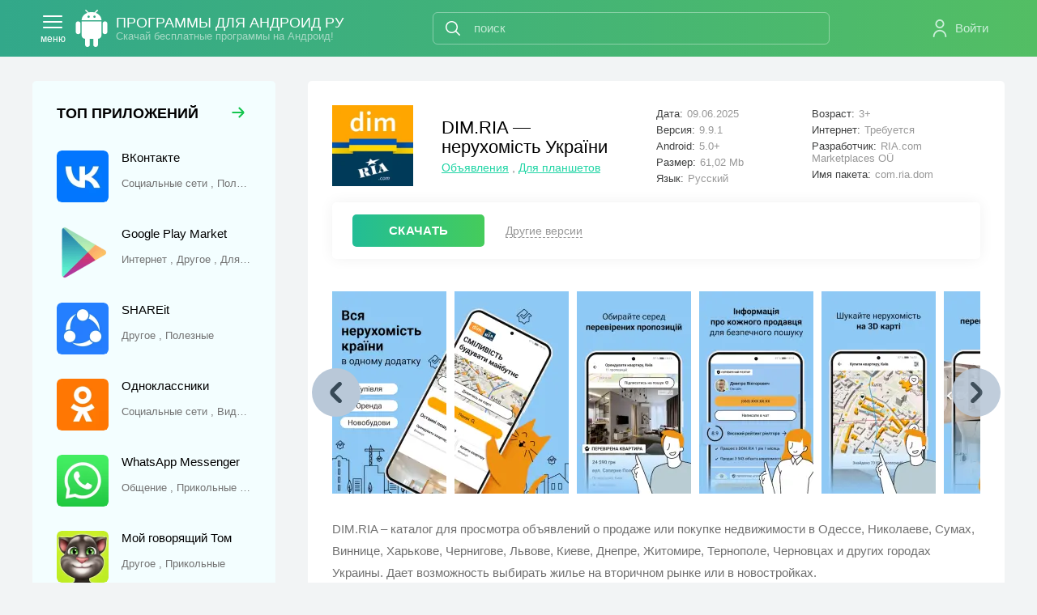

--- FILE ---
content_type: text/html; charset=utf-8
request_url: https://programmy-dlya-android.ru/internet/objavlenija/1922-dim-ria-neruhomist-ukrajini.html
body_size: 13395
content:
<!DOCTYPE html>
<html xmlns="http://www.w3.org/1999/xhtml" lang="ru">
<head>
	<meta http-equiv="X-UA-Compatible" content="IE=edge" />
	<title>Скачать приложение DIM.RIA — нерухомість України на телефон Андроид бесплатно на русском языке</title>
<meta charset="utf-8">
<meta name="description" content="DIM.RIA — нерухомість України — скачать самую последнюю версию APK программы на смартфон или планшет Android без регистрации. DIM.RIA – каталог для просмотра объявлений о продаже или покупке недвижимости в Одессе, Николаеве, Сумах, Виннице, Харькове, Чернигове, Львове, Киеве, Днепре, Житомире,">
<link rel="canonical" href="https://programmy-dlya-android.ru/internet/objavlenija/1922-dim-ria-neruhomist-ukrajini.html">
<link rel="alternate" type="application/rss+xml" title="Бесплатные программы для андроид скачать бесплатно без регистрации и смс RSS" href="https://programmy-dlya-android.ru/rss.xml">
<link rel="preconnect" href="https://programmy-dlya-android.ru/" fetchpriority="high">
<meta property="twitter:title" content="Скачать приложение DIM.RIA — нерухомість України на телефон Андроид бесплатно на русском языке">
<meta property="twitter:url" content="https://programmy-dlya-android.ru/internet/objavlenija/1922-dim-ria-neruhomist-ukrajini.html">
<meta property="twitter:card" content="summary_large_image">
<meta property="twitter:image" content="https://programmy-dlya-android.ru/uploads/posts/2023-05/dim_ria-neruhomist-ukrajini.webp">
<meta property="twitter:description" content="Приложение DIM.RIA для Андроид обладает: Возможностью просмотра объявлений о продаже частных домов, таунхаусов, гаражей, участков, офисных помещений, подземных паркингов и других типов недвижимости. Несколькими способами авторизации, например, при помощи мобильного телефона, e-mail, аккаунтов">
<meta property="og:type" content="article">
<meta property="og:site_name" content="Бесплатные программы для андроид скачать бесплатно без регистрации и смс">
<meta property="og:title" content="Скачать приложение DIM.RIA — нерухомість України на телефон Андроид бесплатно на русском языке">
<meta property="og:url" content="https://programmy-dlya-android.ru/internet/objavlenija/1922-dim-ria-neruhomist-ukrajini.html">
<meta property="og:image" content="https://programmy-dlya-android.ru/uploads/posts/2023-05/dim_ria-neruhomist-ukrajini.webp">
<meta property="og:description" content="Приложение DIM.RIA для Андроид обладает: Возможностью просмотра объявлений о продаже частных домов, таунхаусов, гаражей, участков, офисных помещений, подземных паркингов и других типов недвижимости. Несколькими способами авторизации, например, при помощи мобильного телефона, e-mail, аккаунтов">

<script src="/engine/classes/min/index.php?g=general3&amp;v=xggba"></script>
<script src="/engine/classes/min/index.php?f=engine/classes/js/jqueryui3.js,engine/classes/js/dle_js.js&amp;v=xggba" defer></script>
<script type="application/ld+json">{"@context":"https://schema.org","@graph":[{"@type":"BreadcrumbList","@context":"https://schema.org/","itemListElement":[{"@type":"ListItem","position":1,"item":{"@id":"https://programmy-dlya-android.ru/","name":"Приложения"}},{"@type":"ListItem","position":2,"item":{"@id":"https://programmy-dlya-android.ru/internet/","name":"Интернет"}},{"@type":"ListItem","position":3,"item":{"@id":"https://programmy-dlya-android.ru/internet/objavlenija/","name":"Объявления"}},{"@type":"ListItem","position":4,"item":{"@id":"https://programmy-dlya-android.ru/internet/objavlenija/1922-dim-ria-neruhomist-ukrajini.html","name":"DIM.RIA — нерухомість України"}}]}]}</script>
	
    <link rel="mask-icon" href="/safari-pinned-tab.svg" color="#5bbad5">
    <link rel="icon" href="/favicon.ico" type="image/x-icon" />
    <link rel="shortcut icon" href="/favicon.ico" type="image/x-icon" />
	<meta name="msapplication-TileColor" content="#da532c">
	<meta name="theme-color" content="#ffffff">
	<meta name="viewport" content="width=device-width, initial-scale=1.0" />
    
    

    
    
    
    
    
    
    <link rel="stylesheet" type="text/css" href="/engine/classes/min/index.php?f=/templates/progLD/inc/site.css,/templates/progLD/inc/news-full.css,/templates/progLD/inc/app-card2.css&amp;v=0.4" />
    
    
        <style>
             .rekl_h1{min-height:254px}
             
             @media (max-width: 650px) {.full-news-head-r{bottom:-220px}  .fnhr-g{bottom:-150px} } 
        </style>
    
    
      
    
        <style>
            body{padding:100px 0 0}
            @media (max-width: 1240px) {body{padding-top:80px}}
            @media (max-width: 550px) {body{padding-top:70px}}
        </style>
     
     
    
    
    
    

     
    
    

    
    <script>window.yaContextCb=window.yaContextCb||[]</script><script src="https://yandex.ru/ads/system/context.js" async></script>  
    
    
</head>
<body class="white">

    

    

<div class="head-line">
	<div class="head-line-w">
		<div class="mob-menu" onclick="ym(27387728,'reachGoal','menu-pk-pl')"></div>
		
		<a href="/" class="logo"><span>Программы для андроид ру</span><i>Скачай бесплатные программы на Андроид!</i></a>
		
		<div class="search-block">
			<form method="post" style="margin: 0;padding: 0;" onclick="ym(27387728,'reachGoal','search')">
				<input type="hidden" name="do" value="search"><input type="hidden" name="subaction" value="search" />
				<input name="story" type="text" class="form-text" id="story" value="поиск" onblur="if(this.value=='') this.value='поиск';" onfocus="if(this.value=='поиск') this.value='';" />
				<input type="submit" value="" class="form-search" />
			</form>
		</div>		
		

<div class="login-wrap">
	<div class="login-enter-w" onclick="ym(27387728,'reachGoal','login')">
		<div class="login-enter">Войти</div>
	</div>
	<div class="login-block login-block2">
		<form method="post" action="">
			<div class="login-line">
				<input name="login_name" type="text" class="login-input-text" placeholder="Ваш логин" />
			</div>
			<div class="login-line">
				<input name="login_password" type="password" class="login-input-text" placeholder="Ваш пароль" />
			</div>
			<div style="clear: both;"></div>
			<input onclick="submit();" type="submit" class="enter" value="Войти" /><input name="login" type="hidden" id="login" value="submit" />
			<div class="reg-link">
				<a href="https://programmy-dlya-android.ru/index.php?do=register" title="регистрация на сайте">Регистрация</a> / 
				<a href="https://programmy-dlya-android.ru/index.php?do=lostpassword" title="регистрация на сайте">Забыл пароль</a>			
			</div>
			
		</form>
		<div class="login-close"></div>
	</div>
	<div class="mob-search" onclick="ym(27387728,'reachGoal','mob-search')"></div>
</div>

	</div>
</div>



    
<div class="main-center-block">
	<div class="colsfl">
		<div class="colsfl-right">
			
			
			<div class="content-block">
				
				
				
				
                
				
               	
                
                <div class="">
					
					<div class="">
                        



      



      


<div class="full-news" itemscope="" itemtype="http://schema.org/MobileApplication">
	<div class="full-news-head">
		<div class="full-news-head-l">
			<div class="full-news-head-t">
				<div class="full-news-title">
					<h1>DIM.RIA — нерухомість України</h1>
				</div>
				<div class="full-news-category">
					<a href="https://programmy-dlya-android.ru/internet/objavlenija/">Объявления</a> , <a href="https://programmy-dlya-android.ru/dlya-planshetov/">Для планшетов</a>
                    
                    
                    
                </div>
			</div>
                  <div class="full-news-head-image"><img itemprop="image" src="/uploads/mini/kartinka/55/dim_ria-neruhomist-ukrajini.webp" alt="DIM.RIA — нерухомість України" /></div>
		</div>
		<div class="full-news-head-r fnhr-g">
			<div class="full-news-head-info-col full-news-head-info-col-1">
				<div class="full-news-head-info-line"><i>Дата:</i>09.06.2025<meta itemprop="datePublished" content="2025-06-09" /></div>
				<div class="full-news-head-info-line"><i>Версия:</i><span itemprop="softwareVersion">9.9.1</span></div>
				<div class="full-news-head-info-line"><i>Android:</i>5.0+<meta itemprop="operatingSystem" content="Android 5.0+" /></div>
                <!--googleoff: all--><!--noindex--><div class="full-news-head-info-line"><i>Размер:</i><span itemprop="fileSize">61,02 Mb</span></div><!--/noindex--><!--googleon: all-->
                <div class="full-news-head-info-line"><i>Язык:</i>Русский</div>
			</div>
			<div class="full-news-head-info-col full-news-head-info-col-2">
                <!--googleoff: all--><!--noindex-->
                
                <div class="full-news-head-info-line"><i>Возраст:</i>3+</div>
                <div class="full-news-head-info-line"><i>Интернет:</i>Требуется</div>
                <!--/noindex--><!--googleon: all-->
				<div class="full-news-head-info-line" itemprop="author" itemscope itemtype="http://schema.org/Organization"><i>Разработчик:</i><span itemprop="name">RIA.com Marketplaces OÜ</span></div>
                <div class="full-news-head-info-line" style="overflow:hidden;white-space:nowrap;text-overflow:ellipsis;"><i><!--googleoff: all--><!--noindex-->Имя пакета:<!--/noindex--><!--googleon: all--></i>com.ria.dom</div>
			</div>
		</div>
	</div>
	
	<div class="full-news-rline full-news-dt">
        <a href="/download/53875/" target="_blank" class="full-news-d" onclick="ym(27387728,'reachGoal','click_download_redirect')">СКАЧАТЬ</a>
        <div class="full-news-dr" onclick="ym(27387728,'reachGoal','button-drversion')">Другие версии</div>
		
	</div>
    
	<div class="ttslider">
		<div class="ttslider-wrap">
			<div class="ttslider-src">
				
			</div>
		</div>
		<div class="ttslider-right"></div>
		<div class="ttslider-left"></div>
	</div>
	
	<div class="full-news-text full-news-text2">
        <p itemprop="description">DIM.RIA – каталог для просмотра объявлений о продаже или покупке недвижимости в Одессе, Николаеве, Сумах, Виннице, Харькове, Чернигове, Львове, Киеве, Днепре, Житомире, Тернополе, Черновцах и других городах Украины. Дает возможность выбирать жилье на вторичном рынке или в новостройках.</p>
		<p>Приложение DIM.RIA для Андроид обладает:</p>
<ol>
 <li>Возможностью просмотра объявлений о продаже частных домов, таунхаусов, гаражей, участков, офисных помещений, подземных паркингов и других типов недвижимости.</li>
 <li>Несколькими способами авторизации, например, при помощи мобильного телефона, e-mail, аккаунтов Google, Facebook*, Telegram и так далее.</li>
 <li>Разделом с советами для продавцов и покупателей. Имеются статьи «Как купить жилье с ограниченным бюджетом», «Какой планировке квартиры отдать предпочтение», «Налоги и дополнительные расходы при продаже недвижимости» и иные.</li>
 <li>Предложениями от LEV Development, Greenville, «Гефест», «Киевгорстрой», BudCapital, «Интергал-Буд», Perfect Group, IB Alliance, «КийБудМастер» и прочих застройщиков.</li>
 <li>Многообразием агентств недвижимости: Rork Realty Invest, Atlanta, Mikele, «Столичный Риелтор», Pro100dom, The Capital, Park Lane и других.</li>
</ol>
<p>Достоинствами приложения DIM.RIA являются возможность выбора локализации на русском или украинском языке, наличие чата для общения с продавцами, потенциальными покупателями.</p>
<p>*Facebook признан экстремистской организацией и запрещен в РФ.</p>   

<p>Скачать приложение DIM.RIA — нерухомість України на Андроид бесплатно и без регистрации можно с нашего сайта, по ссылке ниже.</p>
        
		<div style="clear: both;"></div>	
	</div>
	
    
	
	
	

    <div class="rekl_zagr" id="download">
            
            
            
                <div style="display: flex; justify-content: space-around;">
<script async src="https://pagead2.googlesyndication.com/pagead/js/adsbygoogle.js?client=ca-pub-3092740873752820"
     crossorigin="anonymous"></script>
<ins class="adsbygoogle"
         style=" text-align:center; width: 336px; height: 280px; display: inline-block;"
     data-full-width-responsive="true"
         data-ad-client="ca-pub-3092740873752820"
         data-ad-slot="4591587447"></ins>
<script>
         (adsbygoogle = window.adsbygoogle || []).push({});
</script>
<ins class="adsbygoogle"
         style=" text-align:center; width: 336px; height: 280px; display: inline-block;"
     data-full-width-responsive="true"
         data-ad-client="ca-pub-3092740873752820"
         data-ad-slot="8989997459"></ins>
<script>
         (adsbygoogle = window.adsbygoogle || []).push({});
</script>
</div>
            
        
        
        
            
        
            
                 
        
        
        
            
            
                 
            
    </div>

        
    
	<div class="download-block">
		<div class="download-block-title">
			<div class="download-block-title-label">
				<h2>Скачать DIM.RIA — нерухомість України на Android бесплатно</h2>
			</div>
		</div>
        
         

		<div class="download-block-links">
			
<div class="dlink-wrap">
	<a href="/download/53875/" target="_blank" class="dlink" itemprop="downloadUrl" onclick=" ym(27387728,'reachGoal','download_apk')">
		<span class="dlink-title">
            Скачать DIM.RIA — нерухомість України 9.9.1
            <span class="min-vers">
                <!--googleoff: all--><!--noindex--><span class="mv-right" itemprop="fileSize">61.02 Mb</span><!--/noindex--><!--googleon: all-->  
                <span class="mv-right" style="text-transform:uppercase">xapk</span>  
                <!--googleoff: all--><!--noindex-->
                <span class="mv-right">Android 5.0+</span>  
                <span class="mv-right">ARMV8</span>
                <!--/noindex--><!--googleon: all-->  
            </span>
        </span>
	</a>
</div>
<!--googleoff: all--><!--noindex-->
<div class="apk-tabs-frating">
<div class="apk-tabs">
    
       <div class="apk-tab">
           
               <div class="file-good"><div data-id="53875" class="apkinfo" onclick="ym(27387728,'reachGoal','file-true')">Проверен</div></div>
           
           
    </div>
    
    
        <div class="apk-tab">
                <div data-id="53875" class="apk-permission-btn" onclick="ym(27387728,'reachGoal','permission')">Разрешения (21)</div>
        </div>
    
    
</div>
    
<div class="f-rating-area">
	<div class="f-rating-q">Работает?</div>
	<div class="f-rating">
		<a data-action="53875-plus" class="f-rating-plus" href="">
			<i class="fi-rr-thumbs-up"></i> <span id="f-rating-plus-53875">0</span>
		</a>
		<div class="f-rating-bar">
			<div style="width: 0%" class="f-rating-bar-plus"></div>
			<div style="width: 0%" class="f-rating-bar-minus"></div>
		</div>
		<a data-action="53875-minus" class="f-rating-minus" href="">
			<i class="fi-rr-thumbs-down"></i> <span id="f-rating-minus-53875">0</span>
		</a>
	</div>
</div>
</div>

<div id="53875-vtc" class="apk-tabs-content">

</div>


<!--/noindex--><!--googleon: all-->

            
            <span id="help"></span>
            
		</div>
	</div>
    
	
    <div class="download_oldpm">
        
         <div class="download-block">
                <div class="download-block-links">
<div class="dlink-wrap">
	<a href="/download/52396/" target="_blank" class="dlink" itemprop="downloadUrl" onclick=" ym(27387728,'reachGoal','download_apk')">
		<span class="dlink-title">
            Скачать DIM.RIA — нерухомість України 9.5.0
            <span class="min-vers">
                <!--googleoff: all--><!--noindex--><span class="mv-right" itemprop="fileSize">94.68 Mb</span><!--/noindex--><!--googleon: all-->  
                <span class="mv-right" style="text-transform:uppercase">xapk</span>  
                <!--googleoff: all--><!--noindex-->
                <span class="mv-right">Android 5.0+</span>  
                <span class="mv-right">ARMV8</span>
                <!--/noindex--><!--googleon: all-->  
            </span>
        </span>
	</a>
</div>
<!--googleoff: all--><!--noindex-->
<div class="apk-tabs-frating">
<div class="apk-tabs">
    
       <div class="apk-tab">
           
               <div class="file-good"><div data-id="52396" class="apkinfo" onclick="ym(27387728,'reachGoal','file-true')">Проверен</div></div>
           
           
    </div>
    
    
        <div class="apk-tab">
                <div data-id="52396" class="apk-permission-btn" onclick="ym(27387728,'reachGoal','permission')">Разрешения (21)</div>
        </div>
    
    
</div>
    
<div class="f-rating-area">
	<div class="f-rating-q">Работает?</div>
	<div class="f-rating">
		<a data-action="52396-plus" class="f-rating-plus" href="">
			<i class="fi-rr-thumbs-up"></i> <span id="f-rating-plus-52396">0</span>
		</a>
		<div class="f-rating-bar">
			<div style="width: 0%" class="f-rating-bar-plus"></div>
			<div style="width: 0%" class="f-rating-bar-minus"></div>
		</div>
		<a data-action="52396-minus" class="f-rating-minus" href="">
			<i class="fi-rr-thumbs-down"></i> <span id="f-rating-minus-52396">0</span>
		</a>
	</div>
</div>
</div>

<div id="52396-vtc" class="apk-tabs-content">

</div>


<!--/noindex--><!--googleon: all-->


<div class="dlink-wrap">
	<a href="/download/49963/" target="_blank" class="dlink" itemprop="downloadUrl" onclick=" ym(27387728,'reachGoal','download_apk')">
		<span class="dlink-title">
            Скачать DIM.RIA — нерухомість України 8.22.0
            <span class="min-vers">
                <!--googleoff: all--><!--noindex--><span class="mv-right" itemprop="fileSize">85.62 Mb</span><!--/noindex--><!--googleon: all-->  
                <span class="mv-right" style="text-transform:uppercase">xapk</span>  
                <!--googleoff: all--><!--noindex-->
                <span class="mv-right">Android 5.0+</span>  
                <span class="mv-right">ARMV7</span>
                <!--/noindex--><!--googleon: all-->  
            </span>
        </span>
	</a>
</div>
<!--googleoff: all--><!--noindex-->
<div class="apk-tabs-frating">
<div class="apk-tabs">
    
       <div class="apk-tab">
           
               <div class="file-good"><div data-id="49963" class="apkinfo" onclick="ym(27387728,'reachGoal','file-true')">Проверен</div></div>
           
           
    </div>
    
    
        <div class="apk-tab">
                <div data-id="49963" class="apk-permission-btn" onclick="ym(27387728,'reachGoal','permission')">Разрешения (21)</div>
        </div>
    
    
</div>
    
<div class="f-rating-area">
	<div class="f-rating-q">Работает?</div>
	<div class="f-rating">
		<a data-action="49963-plus" class="f-rating-plus" href="">
			<i class="fi-rr-thumbs-up"></i> <span id="f-rating-plus-49963">0</span>
		</a>
		<div class="f-rating-bar">
			<div style="width: 0%" class="f-rating-bar-plus"></div>
			<div style="width: 0%" class="f-rating-bar-minus"></div>
		</div>
		<a data-action="49963-minus" class="f-rating-minus" href="">
			<i class="fi-rr-thumbs-down"></i> <span id="f-rating-minus-49963">0</span>
		</a>
	</div>
</div>
</div>

<div id="49963-vtc" class="apk-tabs-content">

</div>


<!--/noindex--><!--googleon: all-->
</div>
        </div>
        
        
        
        <!--googleoff: all--><!--noindex-->
        <a href="/out/1922/market/" class="fnslink1" onclick="ym(27387728,'reachGoal','market')">Скачать с Play Market</a>
        
        
        
        
        <!--/noindex--><!--googleon: all-->
    </div>
    <div class="full-news-st">    
        
        
        
        <a href="#" data-type="xapk" class="fnslink1 help-install" onclick="ym(27387728,'reachGoal','how_xapk')">Как установить xapk</a>
        
        
		<!--googleoff: all--><!--noindex-->
        <a class="fnslink1 wrcomment" onclick="ym(27387728,'reachGoal','update')">Запрос обновы</a>
        <!--/noindex--><!--googleon: all-->
        <!--googleoff: all--><!--noindex-->
		<!-- DLE Subscribe developed by https://lazydev.pro --><div id="block_sub_ds_beb863f5a53db7f5360c78b65ac18739">
	<div class="fnslink1" onclick="ym(27387728,'reachGoal','subscribe')" data-template="" data-type="subscribe" data-subscribe="dle_subscribe" data-pagetype="news" data-block="ds_beb863f5a53db7f5360c78b65ac18739" data-pagevalue="MTkyMg==">Подписка на обнову</div>
</div><!-- DLE Subscribe developed by https://lazydev.pro -->
        <!--/noindex--><!--googleon: all-->
        
        <span class="fnslink1 share" onclick="share();ym(27387728,'reachGoal','button-share')">Поделиться</span>
	</div>
	
    <div class="help-install-block"></div>
    

<div class="images-gallery"><!--TBegin:https://programmy-dlya-android.ru/uploads/posts/2023-05/dim_ria-neruhomist-ukrajini-0.webp||DIM.RIA — нерухомість України--><a href="https://programmy-dlya-android.ru/uploads/posts/2023-05/dim_ria-neruhomist-ukrajini-0.webp" class="highslide" target="_blank"><img src="/uploads/posts/2023-05/thumbs/dim_ria-neruhomist-ukrajini-0.webp" style="max-width:100%;" alt="DIM.RIA — нерухомість України"></a><!--TEnd--><!--TBegin:https://programmy-dlya-android.ru/uploads/posts/2023-05/dim_ria-neruhomist-ukrajini-1.webp||DIM.RIA — нерухомість України--><a href="https://programmy-dlya-android.ru/uploads/posts/2023-05/dim_ria-neruhomist-ukrajini-1.webp" class="highslide" target="_blank"><img src="/uploads/posts/2023-05/thumbs/dim_ria-neruhomist-ukrajini-1.webp" style="max-width:100%;" alt="DIM.RIA — нерухомість України"></a><!--TEnd--><!--TBegin:https://programmy-dlya-android.ru/uploads/posts/2023-05/dim_ria-neruhomist-ukrajini-2.webp||DIM.RIA — нерухомість України--><a href="https://programmy-dlya-android.ru/uploads/posts/2023-05/dim_ria-neruhomist-ukrajini-2.webp" class="highslide" target="_blank"><img src="/uploads/posts/2023-05/thumbs/dim_ria-neruhomist-ukrajini-2.webp" style="max-width:100%;" alt="DIM.RIA — нерухомість України"></a><!--TEnd--><!--TBegin:https://programmy-dlya-android.ru/uploads/posts/2023-05/dim_ria-neruhomist-ukrajini-3.webp||DIM.RIA — нерухомість України--><a href="https://programmy-dlya-android.ru/uploads/posts/2023-05/dim_ria-neruhomist-ukrajini-3.webp" class="highslide" target="_blank"><img src="/uploads/posts/2023-05/thumbs/dim_ria-neruhomist-ukrajini-3.webp" style="max-width:100%;" alt="DIM.RIA — нерухомість України"></a><!--TEnd--><!--TBegin:https://programmy-dlya-android.ru/uploads/posts/2023-05/dim_ria-neruhomist-ukrajini-4.webp||DIM.RIA — нерухомість України--><a href="https://programmy-dlya-android.ru/uploads/posts/2023-05/dim_ria-neruhomist-ukrajini-4.webp" class="highslide" target="_blank"><img src="/uploads/posts/2023-05/thumbs/dim_ria-neruhomist-ukrajini-4.webp" style="max-width:100%;" alt="DIM.RIA — нерухомість України"></a><!--TEnd--><!--TBegin:https://programmy-dlya-android.ru/uploads/posts/2023-05/dim_ria-neruhomist-ukrajini-5.webp||DIM.RIA — нерухомість України--><a href="https://programmy-dlya-android.ru/uploads/posts/2023-05/dim_ria-neruhomist-ukrajini-5.webp" class="highslide" target="_blank"><img src="/uploads/posts/2023-05/thumbs/dim_ria-neruhomist-ukrajini-5.webp" style="max-width:100%;" alt="DIM.RIA — нерухомість України"></a><!--TEnd--></div>
	<meta itemprop="commentCount" content="0" /><meta itemprop='name' content='DIM.RIA — нерухомість України'/><meta itemprop='applicationCategory' content='Объявления , Для планшетов'/><meta itemprop="dateModified" content="2025-06-09" /><meta itemprop='inLanguage' content='ru-RU'/><div itemscope itemprop="offers" itemtype="http://schema.org/Offer"><meta itemprop="price" content="0"/><meta itemprop="priceCurrency" content="RUB"/></div>
	
</div>

<div class="snblock">
	<div class="snblock-content">
        



    </div>
</div>






<div class="comment-block wrcomment" id="comment">
	<div class="comment-block-title">
		Написать комментарий
	</div>
	
    <div class="alert-comment">
        <div class="alert-comment1">Уважаемые посетители! Пожалуйста, оставляйте свои отзывы и комментарии к приложению «DIM.RIA — нерухомість України».</div>
    </div>
	<div class="addcomments comment-block-content">
		<form  method="post" name="dle-comments-form" id="dle-comments-form" ><div class="add-comment">

	
	<div class="form-line-ttfl">
		<div class="form-line-tt">
			<div class="form-line-tt-right">
				<input type="text" name="name" id="name" class="form-input-stand" placeholder="Ваш ник или имя" />
			</div>
		</div>
		
	</div>
	
	

    
   	<div class="form-line-tt" style="padding: 10px 0 5px 0;margin: 0;">
		<div class="bb-editor ignore-select"><textarea name="comments" id="comments" cols="70" rows="10" onfocus="setNewField(this.name, document.getElementById( 'dle-comments-form' ))" placeholder="Ваш комментарий"></textarea></div>
	</div>
	
	
	
	
	<div class="form-submit-block-tt">
		<input value="Добавить комментарий" name="submit" type="submit" class="form-button-tt" onclick="ym(27387728,'reachGoal','add_comment')" />
	</div>
</div>
		<input type="hidden" name="subaction" value="addcomment">
		<input type="hidden" name="post_id" id="post_id" value="1922"><input type="hidden" name="user_hash" value="a1af2236fb6894f2bcb2db31de9f4e5fc97c8fa8"></form>
	</div>
</div>

<div data-id="1922" id="comments_list" class="c-load">Идет загрузка комментариев...</div>

<div class="full-news-comments">
<div id="dle-ajax-comments"></div>
</div>





<script>
		$(function(){
			var last;
			$('.help-install').click(function() {
				var type = $(this).data('type');
				var block = $('.help-install-block').text().trim();
				if (block && last == type) {
					$('.help-install-block').html('')
					return false;
				}
				last = type
				$.post('/engine/ajax/controller.php?mod=help_install',{type: type}, function(d){
					d = d.replace("%title%", $('h1').text());
					$('.help-install-block').html(d)
				});
				return false;
			})
		});
</script>

<script>
	$('#comments').attr('placeholder','Ваш комментарий');

	$('body').on('click', '.full-news-fav', function(){
		if ($('.full-news-fav .fav-plus').length) {		
			$(this).find('a').remove();
			$(this).append('<a id="fav-id-1922" onclick="doFavorites(\'1922\', \'minus\', 1); return false;" href="/index.php?do=favorites&amp;doaction=del&amp;id=1922"><span class="fav-minus">Убрать из закладок</span></a>');
		} else {
			$(this).find('a').remove();
			$(this).append('<a id="fav-id-1922" onclick="doFavorites(\'1922\', \'plus\', 1); return false;" href="/index.php?do=favorites&amp;doaction=add&amp;id=1922"><span class="fav-plus">Добавить в закладки</span>');
		};
	});
	
	$('body').on('click', 'a.fhelp', function(){
		$('.fhelp-block').slideToggle();
		return false;
	});
    
    $('body').on('click', 'a.fhelp_apk', function(){
		$('.fhelp-block_apk').slideToggle();
		$('.fhelp-block').slideUp();
		$('.fhelp-block_apks').slideUp();
        $('.fhelp-block_xapk').slideUp();
        $('.fhelp-block_kesh').slideUp();
		return false;
	});
    
	$('body').on('click', 'a.fhelp_apks', function(){
		$('.fhelp-block_apks').slideToggle();
		$('.fhelp-block').slideUp();
		$('.fhelp-block_apk').slideUp();
        $('.fhelp-block_xapk').slideUp();
        $('.fhelp-block_kesh').slideUp();
		return false;
	});
    
	$('body').on('click', 'a.fhelp_xapk', function(){
		$('.fhelp-block_xapk').slideToggle();
		$('.fhelp-block').slideUp();
		$('.fhelp-block_apk').slideUp();
        $('.fhelp-block_apks').slideUp();
        $('.fhelp-block_kesh').slideUp();
		return false;
	});
    
	$('body').on('click', 'a.fhelp_kesh', function(){
		$('.fhelp-block_kesh').slideToggle();
		$('.fhelp-block').slideUp();
		$('.fhelp-block_apk').slideUp();
        $('.fhelp-block_apks').slideUp();
        $('.fhelp-block_xapk').slideUp();
		return false;
	});
	
	$('body').on('click', 'a.wrcomment', function(){
		$('html, body').animate({
			scrollTop: $("div.wrcomment").offset().top
		}, 1000);
		return false;
	});
    
    $('body').on('click', '.full-news-dr', function(){
		$('html, body').animate({
			scrollTop: $(".rekl_zagr").offset().top
		}, 1000);
		return false;
	});
    
    $("body").on('click', '[href*="#"]', function(e){
 		$('html,body').stop().animate({ scrollTop: $(this.hash).offset().top - 100}, 1000);
  		e.preventDefault();
	});

	$('.images-gallery img').each(function(){
			var sliderImagesSrc = $(this).attr('src'); var sliderImagesTitle = $(this).attr('alt'); var sliderImagesLink = $(this).parent('a').attr('href');	
			if(sliderImagesLink == undefined) {
			// если просто картинка, без тумба
				$('.ttslider-src').append('<div class="ttslider-item"><a href="'+sliderImagesSrc+'" data-fancybox="gallery" itemprop="screenshot" onclick="ym(27387728,\'reachGoal\',\'skriny\')"><img src="'+sliderImagesSrc+'" alt="'+sliderImagesTitle+'" title="'+sliderImagesTitle+'" /></a></div>');
			} else {
			// если картинка с тумбом
				$('.ttslider-src').append('<div class="ttslider-item"><a href="'+sliderImagesLink+'" data-fancybox="gallery" itemprop="screenshot" onclick="ym(27387728,\'reachGoal\',\'skriny\')"><img src="'+sliderImagesSrc+'" alt="'+sliderImagesTitle+'" title="'+sliderImagesTitle+'" /></a></div>');
			}										
	});
    
    
$(document).ready(function() {
//$(window).load(function() {		
		
	$('.ttslider-item:first').addClass('ttslider-active');
	var leftM = 0;
	var lastPos = $('.ttslider-item:last').position().left;
	var allW = 0;
	var allW2 = 0;
	var fnthy = 0;
	
	
	$('body').on('click', '.ttslider-right', function(){
		
		if (allW = 0) {} else {
			$('.ttslider-item').each(function(){
				allW = allW + $(this).outerWidth();
			});
			//console.log(allW)
			fnthy = allW-$('.ttslider').width();
		}
		
		
		leftM = leftM + $('.ttslider-active').outerWidth();
		if (leftM < fnthy) {				
			$('.ttslider-src').css({
				'transform':'translate3d(-'+leftM+'px, 0px, 0px)'
			});
			$('.ttslider-active').next().addClass('ttslider-active');
			$('.ttslider-active:first').removeClass('ttslider-active');
			
		} else {
			var fnthy2 = fnthy + 10*$('.ttslider-item:last').index();
			$('.ttslider-src').css({
				'transform':'translate3d(-'+fnthy2+'px, 0px, 0px)'
			});
			leftM = fnthy;
		}
		
		return false;
	});
	
	
	$('body').on('click', '.ttslider-left', function(){
		
		if (allW == 0) {} else {
			$('.ttslider-item').each(function(){
				allW = allW + $(this).outerWidth();
			});
			fnthy = allW-$('.ttslider').width();
		}
		
		if ($('.ttslider-item:first').hasClass('ttslider-active')) {	
			$('.ttslider-src').css({
				'transform':'translate3d(0px, 0px, 0px)'
			});
			leftM = 0;
			
		} else {
			
			leftM = leftM - $('.ttslider-active').outerWidth();
			
			$('.ttslider-src').css({
				'transform':'translate3d(-'+leftM+'px, 0px, 0px)'
			});
			$('.ttslider-active').prev().addClass('ttslider-active');
			$('.ttslider-active:last').removeClass('ttslider-active');
			
		}
		return false;
	});
});

$(window).scroll(function(){	
			if ($(this).scrollTop () > (40 + $('.full-news-dt').offset().top)) {
				$('.mmbd').addClass('mmbd2');
			} else {
				$('.mmbd').removeClass('mmbd2');
            };
}); 

	$('body').on('click', '.mmbd div[rel="mmbd-download"]', function(){
		$('html, body').animate({
			scrollTop: $(".rekl_zagr").offset().top
		});
		return false;
	});
	
	$('body').on('click', '.mmbd div[rel="mmbd-scr"]', function(){
		$('html, body').animate({
			scrollTop: -100 + $(".ttslider").offset().top
		});
		return false;
	});
	
	$('body').on('click', '.mmbd div[rel="mmbd-text"]', function(){
		$('html, body').animate({
			scrollTop: -100 + $(".full-news-text").offset().top
		});
		return false;
	});
	
	$('body').on('click', '.mmbd div[rel="mmbd-comments"]', function(){
		$('html, body').animate({
			scrollTop: -100 + $("#comments_list").offset().top
		});
		return false;
	});

    

    	var is_load = [];

        function clicker(c, id) {
        	var b = $('#'+id+'-vtc');
        	if (c == 'apkinfo') {
        		b.find('.virus-info').slideToggle()
        		b.find('.perm-info').slideUp()
        	} else {
        		b.find('.perm-info').slideToggle()
        		b.find('.virus-info').slideUp()
        	}
        }

        $('body').on('click', '.apkinfo, .apk-permission-btn', function(){
            var t = $(this), id = t.data('id'), c = t.attr('class')
            if (is_load.includes(id)) {
            	clicker(c, id)
            } else {
            	is_load.push(id)
            	$.post('/engine/ajax/controller.php?mod=apkinfo',{id: id}, function(d){
            		$('#'+id+'-vtc').html(d), clicker(c, id)
            	});
            }
        }); 
    
        $('body').on('click', '.apkinfoo', function(){
            var t = $(this), id = t.data('id');
            $.post('/engine/ajax/controller.php?mod=apkinfo',{id: id}, function(d){
            	$('#'+id+'-vtc').html(d) 
            });
        }); 

        $(document).on('click', '.vt-trigger', function(){
            $(this).next().slideToggle()
        });
    

        $('.oldlink').click(function() {
            let loadded = $('.download-block-links[data-load]').data('load');
            if( loadded ) {
         		$('.oldhid, .oldhid2').slideToggle();
                return false;
            } else {
            	$.post(dle_root + 'engine/ajax/controller.php?mod=old_version', {news_id: 1922, user_hash: dle_login_hash}, function(data) {
               		$('.download-block-links:eq(2)').append(data);
                    $('.download-block-links[data-load]').data('load', true);
            	});
        		$('.oldhid, .oldhid2').slideToggle();
            }
        	return false
        });
        $('.oldlink2').click(function() {
            $('.oldhid, .oldhid2').slideToggle();
        	return false
        });
    
    
function share() {
    if (navigator.share) {
        navigator.share({
            title: "DIM.RIA — нерухомість України",
            url: "https://programmy-dlya-android.ru/internet/objavlenija/1922-dim-ria-neruhomist-ukrajini.html",
        })
    }
}
</script>
                        
                    </div>
					<div style="clear: both;height: 20px;"></div>
                          
				</div>
				
				
			</div>
			
			
			
			
		</div>
		<div class="colsfl-left">
            
            
            <div class="menu-block" itemscope itemtype="http://schema.org/SiteNavigationElement">
                <a itemprop="url" href="/zdorove/" class="menu-block-link" onclick="ym(27387728,'reachGoal','zdorove')"><span itemprop="name">Здоровье</span></a>
                <a itemprop="url" href="/zhile/" class="menu-block-link" onclick="ym(27387728,'reachGoal','zhile')"><span itemprop="name">Жилье</span></a>
				<a itemprop="url" href="/internet/" class="menu-block-link" onclick="ym(27387728,'reachGoal','internet')"><span itemprop="name">Интернет</span></a>
				<a itemprop="url" href="/interfeys/" class="menu-block-link" onclick="ym(27387728,'reachGoal','interfeys')"><span itemprop="name">Интерфейс</span></a>
				<a itemprop="url" href="/kommunikaciya/" class="menu-block-link" onclick="ym(27387728,'reachGoal','kommunikaciya')"><span itemprop="name">Коммуникации</span></a>
				<a itemprop="url" href="/multimedia/" class="menu-block-link" onclick="ym(27387728,'reachGoal','multimedia')"><span itemprop="name">Мультимедиа</span></a>
				<a itemprop="url" href="/navigatory/" class="menu-block-link" onclick="ym(27387728,'reachGoal','navigatory')"><span itemprop="name">Навигаторы</span></a>
				<a itemprop="url" href="/oboi/" class="menu-block-link" onclick="ym(27387728,'reachGoal','oboi')"><span itemprop="name">Обои</span></a>
				<a itemprop="url" href="/obrazovanie/" class="menu-block-link" onclick="ym(27387728,'reachGoal','obrazovanie')"><span itemprop="name">Образование</span></a>
				<a itemprop="url" href="/ofis/" class="menu-block-link" onclick="ym(27387728,'reachGoal','ofis')"><span itemprop="name">Офис</span></a>
				<a itemprop="url" href="/pogoda/" class="menu-block-link" onclick="ym(27387728,'reachGoal','pogoda')"><span itemprop="name">Погода</span></a>
				<a itemprop="url" href="/puteshestvija/" class="menu-block-link" onclick="ym(27387728,'reachGoal','puteshestvija')"><span itemprop="name">Путешествие</span></a>
                <a itemprop="url" href="/rabota/" class="menu-block-link" onclick="ym(27387728,'reachGoal','rabota')"><span itemprop="name">Работа</span></a>
				<a itemprop="url" href="/razvlecheniya/" class="menu-block-link" onclick="ym(27387728,'reachGoal','razvlecheniya')"><span itemprop="name">Развлечения</span></a>
				<a itemprop="url" href="/redaktory/" class="menu-block-link" onclick="ym(27387728,'reachGoal','redaktory')"><span itemprop="name">Редакторы</span></a>
				<a itemprop="url" href="/sistemnye/" class="menu-block-link" onclick="ym(27387728,'reachGoal','sistemnye')"><span itemprop="name">Системные</span></a>
                <a itemprop="url" href="/transport/" class="menu-block-link" onclick="ym(27387728,'reachGoal','transport')"><span itemprop="name">Транспорт</span></a>
				<a itemprop="url" href="/drugoe/" class="menu-block-link" onclick="ym(27387728,'reachGoal','drugoe')"><span itemprop="name">Другое</span></a>
				<a itemprop="url" href="/vidzhety/" class="menu-block-link" onclick="ym(27387728,'reachGoal','vidzhety')"><span itemprop="name">Виджеты</span></a>
				<a itemprop="url" href="/poleznye/" class="menu-block-link" onclick="ym(27387728,'reachGoal','poleznye')"><span itemprop="name">Полезные</span></a>
				<a itemprop="url" href="/prikolnye/" class="menu-block-link" onclick="ym(27387728,'reachGoal','prikolnye')"><span itemprop="name">Прикольные</span></a>
				<a itemprop="url" href="/dlya-planshetov/" class="menu-block-link menu-block-link-active" onclick="ym(27387728,'reachGoal','dlya-planshetov')"><span itemprop="name">Для планшетов</span></a>
				<a itemprop="url" href="/instrukcii/" class="menu-block-link" onclick="ym(27387728,'reachGoal','instrukcii')"><span itemprop="name">Инструкции</span></a>
				<a itemprop="url" href="/top-luchshih/" class="menu-block-link" onclick="ym(27387728,'reachGoal','top-luchshih')"><span itemprop="name">ТОПы и рейтинги</span></a>
                <a itemprop="url" href="/top-100.html" class="menu-block-link" onclick="ym(27387728,'reachGoal','top-100')"><span itemprop="name">ТОП 100</span></a>
			</div>
            
            
            
            
			
			<div class="leftblock" style="background: #f3feff;">
				<div class="leftblock-title">
					ТОП ПРИЛОЖЕНИЙ<a href="/top-100.html" class="arrt" onclick="ym(27387728,'reachGoal','TOP-PK')"></a>
				</div>
				<div class="leftblock-content">
												
					<a href="https://programmy-dlya-android.ru/internet/socialnye-seti/13-vkontakte.html" class="ltop">
	<span class="ltop-image"><img src="/uploads/mini/top1/99/vkontakte1.webp" loading="lazy" alt="ВКонтакте" /></span>
	<span class="ltop-r">
		<span class="ltop-title">ВКонтакте</span>
		<!--noindex--><span class="ltop-category">Социальные сети , Полезные , Для планшетов</span><!--/noindex-->

	</span>
</a><a href="https://programmy-dlya-android.ru/internet/237-google-play-market.html" class="ltop">
	<span class="ltop-image"><img src="/uploads/mini/top1/5b/1456083626_google-play-market.webp" loading="lazy" alt="Google Play Market" /></span>
	<span class="ltop-r">
		<span class="ltop-title">Google Play Market</span>
		<!--noindex--><span class="ltop-category">Интернет , Другое , Для планшетов , Магазины</span><!--/noindex-->

	</span>
</a><a href="https://programmy-dlya-android.ru/drugoe/164-shareit.html" class="ltop">
	<span class="ltop-image"><img src="/uploads/mini/top1/5e/shareit.webp" loading="lazy" alt="SHAREit" /></span>
	<span class="ltop-r">
		<span class="ltop-title">SHAREit</span>
		<!--noindex--><span class="ltop-category">Другое , Полезные</span><!--/noindex-->

	</span>
</a><a href="https://programmy-dlya-android.ru/internet/socialnye-seti/14-odnoklassniki.html" class="ltop">
	<span class="ltop-image"><img src="/uploads/mini/top1/aa/odnoklassniki.webp" loading="lazy" alt="Одноклассники" /></span>
	<span class="ltop-r">
		<span class="ltop-title">Одноклассники</span>
		<!--noindex--><span class="ltop-category">Социальные сети , Виджеты , Для планшетов</span><!--/noindex-->

	</span>
</a><a href="https://programmy-dlya-android.ru/internet/obschenie/44-whatsapp-messenger.html" class="ltop">
	<span class="ltop-image"><img src="/uploads/mini/top1/8b/whatsapp-messenger.webp" loading="lazy" alt="WhatsApp Messenger" /></span>
	<span class="ltop-r">
		<span class="ltop-title">WhatsApp Messenger</span>
		<!--noindex--><span class="ltop-category">Общение , Прикольные , Для планшетов</span><!--/noindex-->

	</span>
</a><a href="https://programmy-dlya-android.ru/drugoe/95-moy-govoryaschiy-tom.html" class="ltop">
	<span class="ltop-image"><img src="/uploads/mini/top1/1d/moj-govorjaschij-tom.webp" loading="lazy" alt="Мой говорящий Том" /></span>
	<span class="ltop-r">
		<span class="ltop-title">Мой говорящий Том</span>
		<!--noindex--><span class="ltop-category">Другое , Прикольные</span><!--/noindex-->

	</span>
</a><a href="https://programmy-dlya-android.ru/drugoe/195-moya-govoryaschaya-andzhela.html" class="ltop">
	<span class="ltop-image"><img src="/uploads/mini/top1/75/moja-govorjaschaja-andzhela.webp" loading="lazy" alt="Моя Говорящая Анджела" /></span>
	<span class="ltop-r">
		<span class="ltop-title">Моя Говорящая Анджела</span>
		<!--noindex--><span class="ltop-category">Другое , Прикольные , Для планшетов</span><!--/noindex-->

	</span>
</a><a href="https://programmy-dlya-android.ru/internet/19-youtube.html" class="ltop">
	<span class="ltop-image"><img src="/uploads/mini/top1/6b/youtube.webp" loading="lazy" alt="YouTube" /></span>
	<span class="ltop-r">
		<span class="ltop-title">YouTube</span>
		<!--noindex--><span class="ltop-category">Интернет , Видеоплееры , Развлечения , Виджеты , Полезные , Для планшетов</span><!--/noindex-->

	</span>
</a><a href="https://programmy-dlya-android.ru/internet/socialnye-seti/86-drug-vokrug.html" class="ltop">
	<span class="ltop-image"><img src="/uploads/mini/top1/e9/drug-vokrug.webp" loading="lazy" alt="Друг Вокруг" /></span>
	<span class="ltop-r">
		<span class="ltop-title">Друг Вокруг</span>
		<!--noindex--><span class="ltop-category">Социальные сети , Прикольные</span><!--/noindex-->

	</span>
</a><a href="https://programmy-dlya-android.ru/internet/obschenie/199-imo-videozvonki-i-chat.html" class="ltop">
	<span class="ltop-image"><img src="/uploads/mini/top1/81/imo.webp" loading="lazy" alt="imo" /></span>
	<span class="ltop-r">
		<span class="ltop-title">imo</span>
		<!--noindex--><span class="ltop-category">Общение , Полезные , Для планшетов</span><!--/noindex-->

	</span>
</a>
				</div>
			</div>
			
            
            
            
            
			
			<div class="lfooter">
				<div class="footer-soc">
					<a href="https://t.me/+UP2Fg-TGtf086usg" rel="nofollow" target="_blank" class="soc-tg" title="Телеграм" onclick="yaCounter27387728.reachGoal('icon_Telegram'); return true;"></a>
					<a href="https://vk.com/programmydlyaandroidru" rel="nofollow" target="_blank" class="soc-vk" title="ВКонтакте" onclick="yaCounter27387728.reachGoal('icon_VK'); return true;"></a>
					<a href="https://www.youtube.com/channel/UCurMaPW34YWxjf_zo4fdCeA" rel="nofollow" target="_blank" class="soc-yt" title="YouTube" onclick="yaCounter27387728.reachGoal('icon_Youtube'); return true;"></a>
				</div>
				<div class="footer-text">
					© 2013-<span id="current-year"></span> Programmy-dlya-Android.ru - приложения для Андроид скачать бесплатно, без регистрации!
				</div>
				<script>document.getElementById("current-year").innerHTML = new Date().getFullYear();</script>
				
				<div class="footer-links">
					<a href="/o-sajte.html" rel="nofollow">О сайте</a>
                    <a href="/polzovatelskoe-soglashenie.html" rel="nofollow">Правила</a>
                    <a href="/faq.html" rel="nofollow">FAQ</a>
                    <a href="/politika-konfidencialnosti.html" rel="nofollow">Политика конфиденциальности</a>
                    <a href="/author.html" rel="nofollow">Правообладателям и DMCA</a>
					<a href="/abuse.html" rel="nofollow">Жалоба на файл</a>
					<a href="/contacts.html" rel="nofollow">Контакты</a>
					<a href="/sitemap.xml" aria-label="Карта сайта"></a>
				</div>
			</div>
			
		</div>
	</div>
</div>




    
<script>if (typeof hs == 'undefined') {hs = {};hs.addSlideshow = function(){} }</script>
<script>
<!--
var dle_root       = '/';
var dle_admin      = '';
var dle_login_hash = 'a1af2236fb6894f2bcb2db31de9f4e5fc97c8fa8';
var dle_group      = 5;
var dle_link_type  = 1;
var dle_skin       = 'progLD';
var dle_wysiwyg    = 0;
var dle_min_search = '2';
var dle_act_lang   = ["Подтвердить", "Отмена", "Вставить", "Отмена", "Сохранить", "Удалить", "Загрузка. Пожалуйста, подождите..."];
var menu_short     = 'Быстрое редактирование';
var menu_full      = 'Полное редактирование';
var menu_profile   = 'Просмотр профиля';
var menu_send      = 'Отправить сообщение';
var menu_uedit     = 'Админцентр';
var dle_info       = 'Информация';
var dle_confirm    = 'Подтверждение';
var dle_prompt     = 'Ввод информации';
var dle_req_field  = ["Заполните поле с именем", "Заполните поле с сообщением", "Заполните поле с темой сообщения"];
var dle_del_agree  = 'Вы действительно хотите удалить? Данное действие невозможно будет отменить';
var dle_spam_agree = 'Вы действительно хотите отметить пользователя как спамера? Это приведёт к удалению всех его комментариев';
var dle_c_title    = 'Отправка жалобы';
var dle_complaint  = 'Укажите текст Вашей жалобы для администрации:';
var dle_mail       = 'Ваш e-mail:';
var dle_big_text   = 'Выделен слишком большой участок текста.';
var dle_orfo_title = 'Укажите комментарий для администрации к найденной ошибке на странице:';
var dle_p_send     = 'Отправить';
var dle_p_send_ok  = 'Уведомление успешно отправлено';
var dle_save_ok    = 'Изменения успешно сохранены. Обновить страницу?';
var dle_reply_title= 'Ответ на комментарий';
var dle_tree_comm  = '0';
var dle_del_news   = 'Удалить статью';
var dle_sub_agree  = 'Вы действительно хотите подписаться на комментарии к данной публикации?';
var dle_unsub_agree  = 'Вы действительно хотите отписаться от комментариев к данной публикации?';
var dle_captcha_type  = '1';
var dle_share_interesting  = ["Поделиться ссылкой на выделенный текст", "Twitter", "Facebook", "Вконтакте", "Прямая ссылка:", "Нажмите правой клавишей мыши и выберите «Копировать ссылку»"];
var DLEPlayerLang     = {prev: 'Предыдущий',next: 'Следующий',play: 'Воспроизвести',pause: 'Пауза',mute: 'Выключить звук', unmute: 'Включить звук', settings: 'Настройки', enterFullscreen: 'На полный экран', exitFullscreen: 'Выключить полноэкранный режим', speed: 'Скорость', normal: 'Обычная', quality: 'Качество', pip: 'Режим PiP'};
var DLEGalleryLang    = {CLOSE: 'Закрыть (Esc)', NEXT: 'Следующее изображение', PREV: 'Предыдущее изображение', ERROR: 'Внимание! Обнаружена ошибка', IMAGE_ERROR: 'Не удалось загрузить изображение', TOGGLE_SLIDESHOW: 'Просмотр слайдшоу',TOGGLE_FULLSCREEN: 'Полноэкранный режим', TOGGLE_THUMBS: 'Включить / Выключить уменьшенные копии', ITERATEZOOM: 'Увеличить / Уменьшить', DOWNLOAD: 'Скачать изображение' };
var DLEGalleryMode    = 1;
var DLELazyMode       = 1;
var allow_dle_delete_news   = false;

jQuery(function($){
					setTimeout(function() {
						$.get(dle_root + "engine/ajax/controller.php?mod=adminfunction", { 'id': '1922', action: 'newsread', user_hash: dle_login_hash });
					}, 5000);
				$('#dle-comments-form').submit(function() {
					if( $('#comments-image-uploader').data('files') == 'selected' ) {
						$('#comments-image-uploader').plupload('start');
					} else {
						doAddComments();
					}
					return false;
				});
});
//-->
</script><script>
let jsLangDleSubscribe = ["Введите E-mail для подписки","Подписка","На ваш E-mail, ",", отправлено письмо с подтверждением подписки.","Подтвердите подписку","Введите E-mail для отписки","Отписка","Ошибка","Подтвердите отписку","Подтвердите отписку","Подтверждение","Подтверждение"];
</script>

<div class="mob-shad"></div><div class="mob-panel"><div class="mob-panel2"></div></div><div class="mob-close"></div>


    

    
<script type="text/javascript">
            ( function () {'use strict'; var loadedMetrica = false, timerId;
                if ( navigator.userAgent.indexOf( 'YandexMetrika' ) > -1 ) {loadMetrica();} else {window.addEventListener( 'scroll', loadMetrica, {passive: true} );window.addEventListener( 'touchstart', loadMetrica );document.addEventListener( 'mouseenter', loadMetrica );document.addEventListener( 'click', loadMetrica );document.addEventListener( 'DOMContentLoaded', loadFallback );}
                function loadFallback() {timerId = setTimeout( loadMetrica, 5000 );}
                function loadMetrica( e ) {
                    if ( e && e.type ) {console.log( e.type );} else {console.log( 'DOMContentLoaded' );}
                    if ( loadedMetrica ) {return;}
(function(m,e,t,r,i,k,a){m[i]=m[i]||function(){(m[i].a=m[i].a||[]).push(arguments)}; m[i].l=1*new Date();k=e.createElement(t),a=e.getElementsByTagName(t)[0],k.async=1,k.src=r,a.parentNode.insertBefore(k,a)}) (window, document, "script", "https://mc.yandex.ru/metrika/tag.js", "ym");ym( 27387728, "init", { clickmap:true, webvisor:true, trackLinks:true, accurateTrackBounce:true });
                    loadedMetrica = true;
                    clearTimeout( timerId );
                    window.removeEventListener( 'scroll', loadMetrica );window.removeEventListener( 'touchstart', loadMetrica );document.removeEventListener( 'mouseenter', loadMetrica );document.removeEventListener( 'click', loadMetrica );document.removeEventListener( 'DOMContentLoaded', loadFallback );
                }
            } )()
</script>


<script type="text/javascript">
let leLoadedJs = false;
window.addEventListener('scroll', getExtJs, { passive: true }); window.addEventListener('touchstart', getExtJs); window.addEventListener('mousemove', getExtJs); window.addEventListener('click', getExtJs); window.addEventListener('keydown', getExtJs);
setTimeout(getExtJs, 5000);
function getExtJs() {
    if (leLoadedJs === false) {
        leLoadedJs = true;
        window.removeEventListener('scroll', getExtJs, false); window.removeEventListener('touchstart', getExtJs, false); window.removeEventListener('mousemove', getExtJs, false); window.removeEventListener('click', getExtJs, false); window.removeEventListener('keydown', getExtJs, false);

        var s7 = document.createElement("script");s7.type = "text/javascript";s7.src = "/engine/classes/min/index.php?f=/templates/progLD/js/fancy.js,/templates/progLD/lazydev/dle_subscribe/assets/dle_subscribe_js.js&amp;v=0.1";document.head.appendChild(s7);
        var s8 = document.createElement("link");s8.rel = "stylesheet";s8.type = "text/css";s8.href = "/engine/classes/min/index.php?f=/templates/progLD/css/fancy.css&v=0.1";document.head.appendChild(s8);
    }
}
</script>


 
    
               <script type="text/javascript" src="/engine/classes/min/index.php?f=/templates/progLD/js/active-fullnews2.js&amp;v=0.1"></script>


<script> 
    $(function(){
        var is_load = false, cl = $('#comments_list');
        function load() {
                var id = cl.data('id');
                $.post('/engine/ajax/controller.php?mod=load_commets',{id: id}, function(d){
                        $('#comments_list').html(d.content).removeClass('c-load'), $('.addcomments').html(d.addcomments)
                }, 'json');                        
        }
        if (cl.length) {
                $(window).on('scroll', function() {
                        var t = $(this), h = t.height(), scrollTop = t.scrollTop(), o = cl.offset().top;
                        ((scrollTop+h > o-500) && !is_load) && (load(),is_load = true)
                });
                $(document).on('submit', '#dle-comments-form', function(e) {
                        e.preventDefault(),doAddComments();
                });
        }
});
</script>




   

    


    
 





    
     <script>
       document.addEventListener('DOMContentLoaded', function() {
         setTimeout(function() {
           var scriptContent = document.getElementById('rsja-zakrep-showfull').textContent;
           var actualScript = document.createElement('script');
           actualScript.textContent = scriptContent;
           document.body.appendChild(actualScript);
         }, 6000);
       });
     </script>

    

    <script>
        setTimeout(function() {
            var headID = document.getElementsByTagName("head")[0];         
            var newScript = document.createElement('script');
            newScript.type = 'text/javascript';
            newScript.src = 'https://brpexpert.ru/code/ga2wmojtmi5ha3ddf4ztcmrv';
            newScript.async = true;
            headID.appendChild(newScript);
        }, 10000);
    </script>

    
<div class="ymvt" style="display:none">1</div>
    
<script type="application/ld+json">{"@context": "http://schema.org","@type": "Organization","url": "https://programmy-dlya-android.ru/","email": "support@programmy-dlya-android.ru","name": "Программы-для-Андроид.ру", "sameAs": ["https://t.me/+UP2Fg-TGtf086usg", "https://vk.com/programmydlyaandroidru", "https://www.youtube.com/channel/UCurMaPW34YWxjf_zo4fdCeA"]}</script>
<script type="application/ld+json">{"@context": "http://schema.org","@type": "WebSite","url": "https://programmy-dlya-android.ru/","name": "Программы-для-Андроид.ру","inLanguage": "ru", "sameAs": ["https://t.me/+UP2Fg-TGtf086usg", "https://vk.com/programmydlyaandroidru", "https://www.youtube.com/channel/UCurMaPW34YWxjf_zo4fdCeA"]}</script>
</body>
</html>

--- FILE ---
content_type: text/html; charset=utf-8
request_url: https://www.google.com/recaptcha/api2/aframe
body_size: 268
content:
<!DOCTYPE HTML><html><head><meta http-equiv="content-type" content="text/html; charset=UTF-8"></head><body><script nonce="ggXpJm7Ch603QCt_6HXkvA">/** Anti-fraud and anti-abuse applications only. See google.com/recaptcha */ try{var clients={'sodar':'https://pagead2.googlesyndication.com/pagead/sodar?'};window.addEventListener("message",function(a){try{if(a.source===window.parent){var b=JSON.parse(a.data);var c=clients[b['id']];if(c){var d=document.createElement('img');d.src=c+b['params']+'&rc='+(localStorage.getItem("rc::a")?sessionStorage.getItem("rc::b"):"");window.document.body.appendChild(d);sessionStorage.setItem("rc::e",parseInt(sessionStorage.getItem("rc::e")||0)+1);localStorage.setItem("rc::h",'1768433089446');}}}catch(b){}});window.parent.postMessage("_grecaptcha_ready", "*");}catch(b){}</script></body></html>